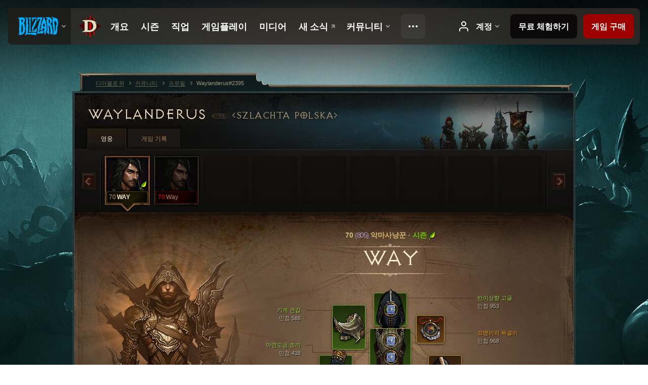

--- FILE ---
content_type: text/html;charset=UTF-8
request_url: https://eu.diablo3.blizzard.com/ko-kr/profile/Waylanderus-2395/hero/176957082
body_size: 14258
content:
<!DOCTYPE html>
<html xmlns="http://www.w3.org/1999/xhtml" xml:lang="ko-kr" lang="ko-kr">
<head xmlns:og="http://ogp.me/ns#" xmlns:fb="http://ogp.me/ns/fb#">
<script type="text/javascript">
//<![CDATA[
var BlzCookieConsent = {
host: "blizzard.com",
onetrustScriptUrl: "https://cdn.cookielaw.org/scripttemplates/otSDKStub.js",
onetrustDomainScript: "22011b0f-2c46-49a3-a7bf-5f98a4d4da65",
cookieInfoUrlPattern: "/cookies/?$"
}
//]]>
</script>
<script type="text/javascript" src="/static/js/libs/cookie-consent-filter-compat.js?v=58-137" defer></script>
<script>
//<![CDATA[
var dataLayer = dataLayer|| [];
dataLayer.push({
"authenticated": "0" });
(function(w,d,s,l,i){w[l]=w[l]||[];w[l].push({"gtm.start":new Date().getTime(),event:"gtm.js"});var f=d.getElementsByTagName(s)[0], j=d.createElement(s),dl=l!="dataLayer"?"&amp;l="+l:"";j.async=true;j.src=
"//www.googletagmanager.com/gtm.js?id="+i+dl;f.parentNode.insertBefore(j,f);})
(window,document,"script","dataLayer","GTM-TVHPB9J");
//]]>
</script>
<meta http-equiv="imagetoolbar" content="false" />
<meta http-equiv="X-UA-Compatible" content="IE=edge,chrome=1" />
<title>Waylanderus#2395 - 커뮤니티 - 디아블로 III</title>
<link rel="icon" href="/static/images/icons/favicon.ico?v=58-137" type="image/x-icon" />
<link rel="shortcut icon" href="/static/images/icons/favicon.ico?v=58-137" type="image/x-icon" />
<link rel="stylesheet" type="text/css" media="all" href="/static/local-common/css/common-game-site.min.css?v=58-137" />
<link rel="stylesheet" type="text/css" media="all" href="/static/css/legal/ratings.css?v=58-137" />
<link rel="stylesheet" type="text/css" media="all" href="/static/css/d3.css?v=137" />
<link rel="stylesheet" type="text/css" media="all" href="/static/css/tooltips.css?v=137" />
<link rel="stylesheet" type="text/css" media="all" href="/static/css/profile/shared.css?v=58-137" />
<link rel="stylesheet" type="text/css" media="all" href="/static/css/profile/hero.css?v=58-137" />
<link rel="stylesheet" type="text/css" media="all" href="/static/css/tool/gear-calculator/hero-slots.css?v=58-137" />
<!--[if IE 6]> <link rel="stylesheet" type="text/css" media="all" href="/static/css/tooltips-ie6.css?v=137" />
<![endif]-->
<script type="text/javascript" src="/static/local-common/js/third-party.js?v=58-137"></script>
<script type="text/javascript" src="/static/local-common/js/common-game-site.min.js?v=58-137"></script>
<meta name="twitter:card" content="summary" />
<meta name="twitter:title" content="Waylanderus#2395 - 커뮤니티 - 디아블로 III" />
<meta name="twitter:description" content="70 레벨 demon-hunter" />
<meta name="twitter:image:src" content="https://assets.diablo3.blizzard.com/d3/icons/portraits/100/demonhunter_male.png" />
<!--[if IE 6]> <script type="text/javascript">
//<![CDATA[
try { document.execCommand('BackgroundImageCache', false, true) } catch(e) {}
//]]>
</script>
<![endif]-->
<script type="text/javascript">
//<![CDATA[
var Core = Core || {},
Login = Login || {};
Core.staticUrl = '/static';
Core.sharedStaticUrl = '/static/local-common';
Core.baseUrl = '/ko-kr';
Core.projectUrl = '';
Core.cdnUrl = 'https://blzmedia-a.akamaihd.net';
Core.supportUrl = 'http://eu.battle.net/support/';
Core.secureSupportUrl = 'https://eu.battle.net/support/';
Core.project = 'd3';
Core.locale = 'ko-kr';
Core.language = 'ko';
Core.region = 'eu';
Core.shortDateFormat = 'yyyy.MM.dd';
Core.dateTimeFormat = 'yyyy.MM.dd HH시 mm분';
Core.loggedIn = false;
Core.userAgent = 'web';
Login.embeddedUrl = 'https://eu.battle.net/login/login.frag';
var Flash = Flash || {};
Flash.videoPlayer = 'https://blzmedia-a.akamaihd.net/global-video-player/themes/d3/video-player.swf';
Flash.videoBase = 'https://blzmedia-a.akamaihd.net/d3/media/videos';
Flash.ratingImage = 'https://blzmedia-a.akamaihd.net/global-video-player/ratings/d3/ko-kr.jpg';
Flash.expressInstall = 'https://blzmedia-a.akamaihd.net/global-video-player/expressInstall.swf';
Flash.videoBase = 'https://assets.diablo3.blizzard.com/d3/media/videos';
//]]>
</script>
<meta property="fb:app_id" content="155068716934" />
<meta property="og:site_name" content="Diablo III" />
<meta property="og:locale" content="ko_KR" />
<meta property="og:type" content="website" />
<meta property="og:url" content="https://eu.diablo3.blizzard.com/ko-kr/profile/Waylanderus-2395/hero/176957082" />
<meta property="og:image" content="https://assets.diablo3.blizzard.com/d3/icons/portraits/100/demonhunter_male.png" />
<meta property="og:image" content="https://blzmedia-a.akamaihd.net/battle.net/logos/og-d3.png" />
<meta property="og:image" content="https://blzmedia-a.akamaihd.net/battle.net/logos/og-blizzard.png" />
<meta property="og:title" content="WAY" />
<meta property="og:description" content="70 레벨 demon-hunter" />
<link rel="canonical" href="https://eu.diablo3.blizzard.com/ko-kr/profile/Waylanderus-2395/hero/176957082" />
<meta property="d3-cloud-provider" content="aws" />
<meta property="d3-app-name" content="d3-site-prod-eu" />
<meta property="d3-app-version" content="9.5.0" />
</head>
<body class="ko-kr cjk profile profile-hero" itemscope="itemscope" itemtype="http://schema.org/WebPage" data-legal-country="US">
<noscript><iframe src="https://www.googletagmanager.com/ns.html?id=GTM-TVHPB9J"
height="0" width="0" style="display:none;visibility:hidden"></iframe></noscript>
<blz-nav
locale="ko-kr"
content="d3"
link-prefix="https://diablo3.blizzard.com/"
hidden
>
<script async src="https://navbar.blizzard.com/static/v1/nav.js"></script>
</blz-nav>
<div class="bg-wrapper">
<div class="wrapper">
<div id="main-content"></div>
<div class="body" itemscope="itemscope" itemtype="http://schema.org/WebPageElement">
<div class="body-top">
<div class="body-bot">



	<div class="profile-wrapper">
		<div class="profile-head">
			<a href="/ko-kr/profile/Waylanderus-2395/">


	<h2 class="header-2" >					Waylanderus
					<span class="battleTag">#2395</span>
					<span class="clan">Szlachta Polska</span>
</h2>
			</a>
	<span class="clear"><!-- --></span>
		</div>



	<ul class="tab-menu ">
				<li class="menu-heroes ">
					<a href="/ko-kr/profile/Waylanderus-2395/hero/176957082"
					
					 class="tab-active">
					<span>영웅</span>
					</a>
				</li>
				<li class="menu-career ">
					<a href="/ko-kr/profile/Waylanderus-2395/career"
					
					>
					<span>게임 기록</span>
					</a>
				</li>
	</ul>

		<script type="text/javascript">
		//<![CDATA[
				$(function() {
					Profile.baseUrl = '/ko-kr/profile/Waylanderus-2395/';
					Profile.lastHero = 176957082;
					Profile.heroes = [
							{ id: 176957082, name: 'WAY', level: 70, 'class': 'demon-hunter', historyType: 'hero' },
							{ id: 154894451, name: 'Way', level: 70, 'class': 'demon-hunter', historyType: 'hero' }
					];


						Profile.suppressAjaxLoad = true;

						if (window.history.pushState) {
							var activeHero = Profile.getHero(176957082);
							window.history.replaceState(activeHero, activeHero.name, activeHero.id);
						}
						Profile.bindHistory();
				});
		//]]>
		</script>


		<div class="profile-body" id="profile-body">


	<div class="demon-hunter-male">
		<div class="profile-selector MediaCarousel MediaCarousel--heroes" id="heroes">
			<span class="MediaCarousel-page MediaCarousel-page--right MediaCarousel-page--end"><span></span></span>
			<span class="MediaCarousel-page MediaCarousel-page--left MediaCarousel-page--end"><span></span></span>
			<div class="MediaCarousel-scrollWrap">
				<ul class="hero-tabs MediaCarousel-scroll">


						<li class="MediaCarousel-thumb">
							<a class="hero-tab demon-hunter-male active" href="176957082" data-tooltip="#hero-tab-tooltip-0">
								<span class="hero-portrait">
										<span class="small-seasonal-leaf"></span>
								</span>
								<span class="level">70</span>
								<span class="name">WAY</span>
							</a>



	<div id="hero-tab-tooltip-0" style="display:none">
		<div class="hero-tab-tooltip profile-tooltip">
			


	<h2 class="subheader-2" >WAY</h2>

			<p >
				<strong>70</strong> male
				 - <span class="d3-color-seasonal">시즌 영웅</span>
			</p>
		</div>
	</div>
						</li>


						<li class="MediaCarousel-thumb">
							<a class="hero-tab demon-hunter-male hardcore" href="154894451" data-tooltip="#hero-tab-tooltip-1">
								<span class="hero-portrait">
								</span>
								<span class="level">70</span>
								<span class="name">Way</span>
							</a>



	<div id="hero-tab-tooltip-1" style="display:none">
		<div class="hero-tab-tooltip profile-tooltip">
			


	<h2 class="subheader-2" >Way</h2>

			<p class="d3-color-hardcore">
				<strong>70</strong> male
			</p>
				<p class="d3-color-hardcore">하드코어
				</p>
		</div>
	</div>
						</li>
							<li class="MediaCarousel-thumb">
								<span class="hero-tab empty-hero"></span>
							</li>
							<li class="MediaCarousel-thumb">
								<span class="hero-tab empty-hero"></span>
							</li>
							<li class="MediaCarousel-thumb">
								<span class="hero-tab empty-hero"></span>
							</li>
							<li class="MediaCarousel-thumb">
								<span class="hero-tab empty-hero"></span>
							</li>
							<li class="MediaCarousel-thumb">
								<span class="hero-tab empty-hero"></span>
							</li>
							<li class="MediaCarousel-thumb">
								<span class="hero-tab empty-hero"></span>
							</li>
							<li class="MediaCarousel-thumb">
								<span class="hero-tab empty-hero"></span>
							</li>
				</ul>
			</div>
		</div>

		<div class="profile-sheet">




	<h2 class="class" >				<a href="/ko-kr/class/demon-hunter/">

					<span><strong>70<span class="paragon-level">(805)</span></strong> 악마사냥꾼</span>

						<span> - </span>
						<strong class="d3-color-seasonal">시즌</strong>
						<span class="small-seasonal-leaf"></span>
				</a>
</h2>

			

	<h2 class="header-2 name" >WAY</h2>


			<div class="paperdoll" id="paperdoll">


	<ul class="gear-slots">
	<li class="slot-head">

				<a class="slot-link" href="/ko-kr/item/dystopian-goggles-P69_Unique_Helm_Set_06" data-d3tooltip="item-profile/107698189~176957082~dystopian-goggles~P69_Unique_Helm_Set_06">
				<span class="d3-icon d3-icon-item d3-icon-item-green">
					<span class="icon-item-gradient">
						<span class="icon-item-inner"></span>
					</span>
				</span>

					<span class="image">
					<img src="https://assets.diablo3.blizzard.com/d3/icons/items/large/p69_unique_helm_set_06_demonhunter_male.png" alt="" />
				</span>

		<span class="sockets-wrapper">
			<span class="sockets-align">
					<span class="socket">
						<img class="gem" src="https://assets.diablo3.blizzard.com/d3/icons/items/small/x1_diamond_10_demonhunter_male.png" />
					</span><br />
			</span>
		</span>
				</a>



	</li>
	<li class="slot-torso">

				<a class="slot-link" href="/ko-kr/item/galvanized-vest-P69_Unique_Chest_Set_06" data-d3tooltip="item-profile/107698189~176957082~galvanized-vest~P69_Unique_Chest_Set_06">
				<span class="d3-icon d3-icon-item d3-icon-item-green">
					<span class="icon-item-gradient">
						<span class="icon-item-inner"></span>
					</span>
				</span>

					<span class="image">
					<img src="https://assets.diablo3.blizzard.com/d3/icons/items/large/p69_unique_chest_set_06_demonhunter_male.png" alt="" />
				</span>

		<span class="sockets-wrapper">
			<span class="sockets-align">
					<span class="socket">
						<img class="gem" src="https://assets.diablo3.blizzard.com/d3/icons/items/small/x1_diamond_10_demonhunter_male.png" />
					</span><br />
					<span class="socket">
						<img class="gem" src="https://assets.diablo3.blizzard.com/d3/icons/items/small/x1_diamond_10_demonhunter_male.png" />
					</span><br />
					<span class="socket">
						<img class="gem" src="https://assets.diablo3.blizzard.com/d3/icons/items/small/x1_diamond_10_demonhunter_male.png" />
					</span><br />
			</span>
		</span>
				</a>



	</li>
	<li class="slot-feet">

				<a class="slot-link" href="/ko-kr/item/antique-vintage-boots-P69_Unique_Boots_Set_06" data-d3tooltip="item-profile/107698189~176957082~antique-vintage-boots~P69_Unique_Boots_Set_06">
				<span class="d3-icon d3-icon-item d3-icon-item-green">
					<span class="icon-item-gradient">
						<span class="icon-item-inner"></span>
					</span>
				</span>

					<span class="image">
					<img src="https://assets.diablo3.blizzard.com/d3/icons/items/large/p69_unique_boots_set_06_demonhunter_male.png" alt="" />
				</span>

				</a>



	</li>
	<li class="slot-hands">

				<a class="slot-link" href="/ko-kr/item/gas-powered-automail-forearm-P69_Unique_Gloves_Set_06" data-d3tooltip="item-profile/107698189~176957082~gas-powered-automail-forearm~P69_Unique_Gloves_Set_06">
				<span class="d3-icon d3-icon-item d3-icon-item-green">
					<span class="icon-item-gradient">
						<span class="icon-item-inner"></span>
					</span>
				</span>

					<span class="image">
					<img src="https://assets.diablo3.blizzard.com/d3/icons/items/large/p69_unique_gloves_set_06_demonhunter_male.png" alt="" />
				</span>

				</a>



	</li>
	<li class="slot-shoulders">

				<a class="slot-link" href="/ko-kr/item/mechanical-pauldrons-P69_Unique_Shoulder_Set_06" data-d3tooltip="item-profile/107698189~176957082~mechanical-pauldrons~P69_Unique_Shoulder_Set_06">
				<span class="d3-icon d3-icon-item d3-icon-item-green">
					<span class="icon-item-gradient">
						<span class="icon-item-inner"></span>
					</span>
				</span>

					<span class="image">
					<img src="https://assets.diablo3.blizzard.com/d3/icons/items/large/p69_unique_shoulder_set_06_demonhunter_male.png" alt="" />
				</span>

				</a>



	</li>
	<li class="slot-legs">

				<a class="slot-link" href="/ko-kr/item/cold-cathode-trousers-P69_Unique_Pants_Set_06" data-d3tooltip="item-profile/107698189~176957082~cold-cathode-trousers~P69_Unique_Pants_Set_06">
				<span class="d3-icon d3-icon-item d3-icon-item-green">
					<span class="icon-item-gradient">
						<span class="icon-item-inner"></span>
					</span>
				</span>

					<span class="image">
					<img src="https://assets.diablo3.blizzard.com/d3/icons/items/large/p69_unique_pants_set_06_demonhunter_male.png" alt="" />
				</span>

		<span class="sockets-wrapper">
			<span class="sockets-align">
					<span class="socket">
						<img class="gem" src="https://assets.diablo3.blizzard.com/d3/icons/items/small/x1_diamond_10_demonhunter_male.png" />
					</span><br />
					<span class="socket">
						<img class="gem" src="https://assets.diablo3.blizzard.com/d3/icons/items/small/x1_diamond_10_demonhunter_male.png" />
					</span><br />
			</span>
		</span>
				</a>



	</li>
	<li class="slot-bracers">

				<a class="slot-link" href="/ko-kr/item/wraps-of-clarity-P61_Unique_Bracer_103" data-d3tooltip="item-profile/107698189~176957082~wraps-of-clarity~P61_Unique_Bracer_103">
				<span class="d3-icon d3-icon-item d3-icon-item-orange">
					<span class="icon-item-gradient">
						<span class="icon-item-inner"></span>
					</span>
				</span>

					<span class="image">
					<img src="https://assets.diablo3.blizzard.com/d3/icons/items/large/p61_unique_bracer_103_demonhunter_male.png" alt="" />
				</span>

				</a>



	</li>
	<li class="slot-mainHand">

				<a class="slot-link" href="/ko-kr/item/vallas-bequest-P43_Unique_HandXBow_005" data-d3tooltip="item-profile/107698189~176957082~vallas-bequest~P43_Unique_HandXBow_005">
				<span class="d3-icon d3-icon-item d3-icon-item-orange">
					<span class="icon-item-gradient">
						<span class="icon-item-inner"></span>
					</span>
				</span>

					<span class="image">
					<img src="https://assets.diablo3.blizzard.com/d3/icons/items/large/p43_unique_handxbow_005_demonhunter_male.png" alt="" />
				</span>

		<span class="sockets-wrapper">
			<span class="sockets-align">
					<span class="socket">
						<img class="gem" src="https://assets.diablo3.blizzard.com/d3/icons/items/small/x1_emerald_09_demonhunter_male.png" />
					</span><br />
			</span>
		</span>
				</a>



	</li>
	<li class="slot-offHand">

				<a class="slot-link" href="/ko-kr/item/the-ninth-cirri-satchel-P69_Unique_Quiver_101" data-d3tooltip="item-profile/107698189~176957082~the-ninth-cirri-satchel~P69_Unique_Quiver_101">
				<span class="d3-icon d3-icon-item d3-icon-item-orange">
					<span class="icon-item-gradient">
						<span class="icon-item-inner"></span>
					</span>
				</span>

					<span class="image">
					<img src="https://assets.diablo3.blizzard.com/d3/icons/items/large/p69_unique_quiver_101_demonhunter_male.png" alt="" />
				</span>

				</a>



	</li>
	<li class="slot-waist">

				<a class="slot-link" href="/ko-kr/item/hunters-wrath-P69_Unique_Belt_005" data-d3tooltip="item-profile/107698189~176957082~hunters-wrath~P69_Unique_Belt_005">
				<span class="d3-icon d3-icon-item d3-icon-item-orange">
					<span class="icon-item-gradient">
						<span class="icon-item-inner"></span>
					</span>
				</span>

					<span class="image">
					<img src="https://assets.diablo3.blizzard.com/d3/icons/items/large/p69_unique_belt_005_demonhunter_male.png" alt="" />
				</span>

				</a>



	</li>
	<li class="slot-rightFinger">

				<a class="slot-link" href="/ko-kr/item/restraint-Unique_Ring_Set_002_x1" data-d3tooltip="item-profile/107698189~176957082~restraint~Unique_Ring_Set_002_x1">
				<span class="d3-icon d3-icon-item d3-icon-item-green">
					<span class="icon-item-gradient">
						<span class="icon-item-inner"></span>
					</span>
				</span>

					<span class="image">
					<img src="https://assets.diablo3.blizzard.com/d3/icons/items/large/unique_ring_set_002_x1_demonhunter_male.png" alt="" />
				</span>

		<span class="sockets-wrapper">
			<span class="sockets-align">
					<span class="socket">
						<img class="gem" src="https://assets.diablo3.blizzard.com/d3/icons/items/small/unique_gem_013_x1_demonhunter_male.png" />
					</span><br />
			</span>
		</span>
				</a>



	</li>
	<li class="slot-leftFinger">

				<a class="slot-link" href="/ko-kr/item/focus-Unique_Ring_Set_001_x1" data-d3tooltip="item-profile/107698189~176957082~focus~Unique_Ring_Set_001_x1">
				<span class="d3-icon d3-icon-item d3-icon-item-green">
					<span class="icon-item-gradient">
						<span class="icon-item-inner"></span>
					</span>
				</span>

					<span class="image">
					<img src="https://assets.diablo3.blizzard.com/d3/icons/items/large/unique_ring_set_001_x1_demonhunter_male.png" alt="" />
				</span>

		<span class="sockets-wrapper">
			<span class="sockets-align">
					<span class="socket">
						<img class="gem" src="https://assets.diablo3.blizzard.com/d3/icons/items/small/unique_gem_002_x1_demonhunter_male.png" />
					</span><br />
			</span>
		</span>
				</a>



	</li>
	<li class="slot-neck">

				<a class="slot-link" href="/ko-kr/item/squirts-necklace-P66_Unique_Amulet_010" data-d3tooltip="item-profile/107698189~176957082~squirts-necklace~P66_Unique_Amulet_010">
				<span class="d3-icon d3-icon-item d3-icon-item-orange">
					<span class="icon-item-gradient">
						<span class="icon-item-inner"></span>
					</span>
				</span>

					<span class="image">
					<img src="https://assets.diablo3.blizzard.com/d3/icons/items/large/p66_unique_amulet_010_demonhunter_male.png" alt="" />
				</span>

		<span class="sockets-wrapper">
			<span class="sockets-align">
					<span class="socket">
						<img class="gem" src="https://assets.diablo3.blizzard.com/d3/icons/items/small/unique_gem_015_x1_demonhunter_male.png" />
					</span><br />
			</span>
		</span>
				</a>



	</li>

	</ul>

	<ul class="gear-labels" id="gear-labels">


		<li class="gear-label slot-head">
				<a href="/ko-kr/item/dystopian-goggles-P69_Unique_Helm_Set_06"
				   data-d3tooltip="item-profile/107698189~176957082~dystopian-goggles~P69_Unique_Helm_Set_06"
				   class="label-link d3-color-green">
						<span class="item-name">반이상향 고글</span>
						<span class="bonus-value bonus-352 long-bonus"
							 style="display:none">
						적중당 생명력 11,776
						</span>
						<span class="bonus-value bonus-77 long-bonus"
							 style="display:none">
						적을 처치하고 얻는 경험치 244
						</span>
						<span class="bonus-value bonus-1209 long-bonus"
							>
						민첩 953
						</span>
						<span class="bonus-value bonus-392 long-bonus"
							 style="display:none">
						홈 (0)
						</span>
						<span class="bonus-value bonus-50 long-bonus"
							 style="display:none">
						적에게서 얻는 금화 35%
						</span>
						<span class="bonus-value bonus-96 long-bonus"
							 style="display:none">
						모든 원소 저항 +125
						</span>
						<span class="bonus-value bonus-210 long-bonus"
							 style="display:none">
						모든 기술의 재사용 대기시간 12.5% 감소
						</span>
				</a>


		</li>


		<li class="gear-label slot-torso">
				<a href="/ko-kr/item/galvanized-vest-P69_Unique_Chest_Set_06"
				   data-d3tooltip="item-profile/107698189~176957082~galvanized-vest~P69_Unique_Chest_Set_06"
				   class="label-link d3-color-green">
						<span class="item-name">아연도금 조끼</span>
						<span class="bonus-value bonus-1209 long-bonus"
							>
						민첩 438
						</span>
						<span class="bonus-value bonus-392 long-bonus"
							 style="display:none">
						홈 (0)
						</span>
						<span class="bonus-value bonus-96 long-bonus"
							 style="display:none">
						모든 원소 저항 +326
						</span>
						<span class="bonus-value bonus-1128 long-bonus"
							 style="display:none">
						원거리 공격으로 받는 피해 7% 감소
						</span>
						<span class="bonus-value bonus-1076 long-bonus"
							 style="display:none">
						생명의 구슬 및 금화 획득 반경 1미터 증가
						</span>
				</a>


		</li>


		<li class="gear-label slot-feet">
				<a href="/ko-kr/item/antique-vintage-boots-P69_Unique_Boots_Set_06"
				   data-d3tooltip="item-profile/107698189~176957082~antique-vintage-boots~P69_Unique_Boots_Set_06"
				   class="label-link d3-color-green">
						<span class="item-name">골동품 포도 수확 장화</span>
						<span class="bonus-value bonus-77 long-bonus"
							 style="display:none">
						적을 처치하고 얻는 경험치 248
						</span>
						<span class="bonus-value bonus-1209 long-bonus"
							>
						민첩 630
						</span>
						<span class="bonus-value bonus-171 long-bonus"
							 style="display:none">
						이동 속도 11%
						</span>
						<span class="bonus-value bonus-1211 long-bonus"
							 style="display:none">
						활력 567
						</span>
				</a>


		</li>


		<li class="gear-label slot-hands">
				<a href="/ko-kr/item/gas-powered-automail-forearm-P69_Unique_Gloves_Set_06"
				   data-d3tooltip="item-profile/107698189~176957082~gas-powered-automail-forearm~P69_Unique_Gloves_Set_06"
				   class="label-link d3-color-green">
						<span class="item-name">가스 동력 인공 팔보호구</span>
						<span class="bonus-value bonus-1209 long-bonus"
							>
						민첩 694
						</span>
						<span class="bonus-value bonus-34 long-bonus"
							 style="display:none">
						방어도 397
						</span>
						<span class="bonus-value bonus-93 long-bonus"
							 style="display:none">
						물리 저항 +156
						</span>
						<span class="bonus-value bonus-1211 long-bonus"
							 style="display:none">
						활력 670
						</span>
						<span class="bonus-value bonus-1076 long-bonus"
							 style="display:none">
						생명의 구슬 및 금화 획득 반경 2미터 증가
						</span>
						<span class="bonus-value bonus-253 long-bonus"
							 style="display:none">
						극대화 확률 9% 증가
						</span>
				</a>


		</li>


		<li class="gear-label slot-shoulders">
				<a href="/ko-kr/item/mechanical-pauldrons-P69_Unique_Shoulder_Set_06"
				   data-d3tooltip="item-profile/107698189~176957082~mechanical-pauldrons~P69_Unique_Shoulder_Set_06"
				   class="label-link d3-color-green">
						<span class="item-name">기계 견갑</span>
						<span class="bonus-value bonus-740 long-bonus"
							 style="display:none">
						모든 자원 소모량 8% 감소
						</span>
						<span class="bonus-value bonus-1209 long-bonus"
							>
						민첩 586
						</span>
						<span class="bonus-value bonus-96 long-bonus"
							 style="display:none">
						모든 원소 저항 +126
						</span>
						<span class="bonus-value bonus-86 long-bonus"
							 style="display:none">
						생명의 구슬과 물약으로 회복되는 생명력 32,828
						</span>
						<span class="bonus-value bonus-1076 long-bonus"
							 style="display:none">
						생명의 구슬 및 금화 획득 반경 2미터 증가
						</span>
						<span class="bonus-value bonus-1355 long-bonus"
							 style="display:none">
						적중 시 일정 확률로 0.18%의 광역 피해
						</span>
				</a>


		</li>


		<li class="gear-label slot-legs">
				<a href="/ko-kr/item/cold-cathode-trousers-P69_Unique_Pants_Set_06"
				   data-d3tooltip="item-profile/107698189~176957082~cold-cathode-trousers~P69_Unique_Pants_Set_06"
				   class="label-link d3-color-green">
						<span class="item-name">냉음극 바지</span>
						<span class="bonus-value bonus-339 long-bonus"
							 style="display:none">
						가시 피해 2,539
						</span>
						<span class="bonus-value bonus-1209 long-bonus"
							>
						민첩 442
						</span>
						<span class="bonus-value bonus-392 long-bonus"
							 style="display:none">
						홈 (0)
						</span>
						<span class="bonus-value bonus-126 long-bonus"
							 style="display:none">
						초당 생명력 5,295 회복
						</span>
						<span class="bonus-value bonus-96 long-bonus"
							 style="display:none">
						모든 원소 저항 +156
						</span>
						<span class="bonus-value bonus-1211 long-bonus"
							 style="display:none">
						활력 425
						</span>
				</a>


		</li>


		<li class="gear-label slot-bracers">
				<a href="/ko-kr/item/wraps-of-clarity-P61_Unique_Bracer_103"
				   data-d3tooltip="item-profile/107698189~176957082~wraps-of-clarity~P61_Unique_Bracer_103"
				   class="label-link d3-color-orange">
						<span class="item-name">명료의 손목싸개</span>
						<span class="bonus-value bonus-1209 long-bonus"
							>
						민첩 650
						</span>
						<span class="bonus-value bonus-244 long-bonus"
							 style="display:none">
						물리 기술로 주는 피해 20% 증가
						</span>
						<span class="bonus-value bonus-1211 long-bonus"
							 style="display:none">
						활력 650
						</span>
						<span class="bonus-value bonus-253 long-bonus"
							 style="display:none">
						극대화 확률 6% 증가
						</span>
				</a>


		</li>


		<li class="gear-label slot-mainHand">
				<a href="/ko-kr/item/vallas-bequest-P43_Unique_HandXBow_005"
				   data-d3tooltip="item-profile/107698189~176957082~vallas-bequest~P43_Unique_HandXBow_005"
				   class="label-link d3-color-orange">
						<span class="item-name">발라의 유증</span>
						<span class="weapon-dps">
						3,023.2 공격력
					</span>
						<span class="bonus-value bonus-1209 long-bonus"
							>
						민첩 903
						</span>
						<span class="bonus-value bonus-392 long-bonus"
							 style="display:none">
						홈 (0)
						</span>
						<span class="bonus-value bonus-230 long-bonus"
							 style="display:none">
						무기 공격력 +321~1,630
						</span>
						<span class="bonus-value bonus-1211 long-bonus"
							 style="display:none">
						활력 999
						</span>
						<span class="bonus-value bonus-258 long-bonus"
							 style="display:none">
						극대화 피해 120% 증가
						</span>
				</a>


		</li>


		<li class="gear-label slot-offHand">
				<a href="/ko-kr/item/the-ninth-cirri-satchel-P69_Unique_Quiver_101"
				   data-d3tooltip="item-profile/107698189~176957082~the-ninth-cirri-satchel~P69_Unique_Quiver_101"
				   class="label-link d3-color-orange">
						<span class="item-name">시리의 아홉 번째 가방</span>
						<span class="bonus-value bonus-203 long-bonus"
							 style="display:none">
						공격 속도 0.17% 증가
						</span>
						<span class="bonus-value bonus-1209 long-bonus"
							>
						민첩 913
						</span>
						<span class="bonus-value bonus-210 long-bonus"
							 style="display:none">
						모든 기술의 재사용 대기시간 8% 감소
						</span>
						<span class="bonus-value bonus-253 long-bonus"
							 style="display:none">
						극대화 확률 9.5% 증가
						</span>
						<span class="bonus-value bonus-1355 long-bonus"
							 style="display:none">
						적중 시 일정 확률로 0.12%의 광역 피해
						</span>
				</a>


		</li>


		<li class="gear-label slot-waist">
				<a href="/ko-kr/item/hunters-wrath-P69_Unique_Belt_005"
				   data-d3tooltip="item-profile/107698189~176957082~hunters-wrath~P69_Unique_Belt_005"
				   class="label-link d3-color-orange">
						<span class="item-name">사냥꾼의 분노</span>
						<span class="bonus-value bonus-77 long-bonus"
							 style="display:none">
						적을 처치하고 얻는 경험치 162
						</span>
						<span class="bonus-value bonus-1209 long-bonus"
							>
						민첩 489
						</span>
						<span class="bonus-value bonus-34 long-bonus"
							 style="display:none">
						방어도 397
						</span>
						<span class="bonus-value bonus-1211 long-bonus"
							 style="display:none">
						활력 497
						</span>
				</a>


		</li>


		<li class="gear-label slot-rightFinger">
				<a href="/ko-kr/item/restraint-Unique_Ring_Set_002_x1"
				   data-d3tooltip="item-profile/107698189~176957082~restraint~Unique_Ring_Set_002_x1"
				   class="label-link d3-color-green">
						<span class="item-name">자제</span>
						<span class="bonus-value bonus-1209 long-bonus"
							>
						민첩 421
						</span>
						<span class="bonus-value bonus-392 long-bonus"
							 style="display:none">
						홈 (0)
						</span>
						<span class="bonus-value bonus-126 long-bonus"
							 style="display:none">
						초당 생명력 7,077 회복
						</span>
						<span class="bonus-value bonus-50 long-bonus"
							 style="display:none">
						적에게서 얻는 금화 35%
						</span>
						<span class="bonus-value bonus-1211 long-bonus"
							 style="display:none">
						활력 489
						</span>
				</a>


		</li>


		<li class="gear-label slot-leftFinger">
				<a href="/ko-kr/item/focus-Unique_Ring_Set_001_x1"
				   data-d3tooltip="item-profile/107698189~176957082~focus~Unique_Ring_Set_001_x1"
				   class="label-link d3-color-green">
						<span class="item-name">집중</span>
						<span class="bonus-value bonus-203 long-bonus"
							 style="display:none">
						공격 속도 0.07% 증가
						</span>
						<span class="bonus-value bonus-1209 long-bonus"
							>
						민첩 472
						</span>
						<span class="bonus-value bonus-392 long-bonus"
							 style="display:none">
						홈 (0)
						</span>
						<span class="bonus-value bonus-707 long-bonus"
							 style="display:none">
						제어 방해 효과의 지속시간 38% 감소
						</span>
						<span class="bonus-value bonus-135 long-bonus"
							 style="display:none">
						생명력 14%
						</span>
				</a>


		</li>


		<li class="gear-label slot-neck">
				<a href="/ko-kr/item/squirts-necklace-P66_Unique_Amulet_010"
				   data-d3tooltip="item-profile/107698189~176957082~squirts-necklace~P66_Unique_Amulet_010"
				   class="label-link d3-color-orange">
						<span class="item-name">꼬맹이의 목걸이</span>
						<span class="bonus-value bonus-339 long-bonus"
							 style="display:none">
						가시 피해 8,927
						</span>
						<span class="bonus-value bonus-1209 long-bonus"
							>
						민첩 968
						</span>
						<span class="bonus-value bonus-392 long-bonus"
							 style="display:none">
						홈 (0)
						</span>
						<span class="bonus-value bonus-50 long-bonus"
							 style="display:none">
						적에게서 얻는 금화 75%
						</span>
						<span class="bonus-value bonus-258 long-bonus"
							 style="display:none">
						극대화 피해 94% 증가
						</span>
						<span class="bonus-value bonus-253 long-bonus"
							 style="display:none">
						극대화 확률 8.5% 증가
						</span>
				</a>


		</li>
	</ul>

	<ul class="gear-lines">
				<li class="slot-head"></li>
				<li class="slot-torso"></li>
				<li class="slot-feet"></li>
				<li class="slot-hands"></li>
				<li class="slot-shoulders"></li>
				<li class="slot-legs"></li>
				<li class="slot-bracers"></li>
				<li class="slot-mainHand"></li>
				<li class="slot-offHand"></li>
				<li class="slot-waist"></li>
				<li class="slot-rightFinger"></li>
				<li class="slot-leftFinger"></li>
				<li class="slot-neck"></li>
	</ul>
			</div>


		<div class="gear-bonuses" id="bonuses">
			

	<h3 class="header-3" ><span class="help-icon tip" data-tooltip="#gear-bonuses-tooltip"></span>장비 보너스</h3>


			<div id="gear-bonuses-tooltip" style="display: none;">
				<div class="profile-tooltip">
					


	<h2 class="subheader-2" >장비 보너스</h2>

					<p>전체 장비 보너스를 확인할 수 있습니다. 능력치를 선택하면 해당 능력치를 제공하는 아이템을 확인할 수 있습니다.</p>
				</div>
			</div>

			<ul>
					<li>
						<a href="javascript:;" class="bonus-stat" data-bonus-index="1209">
							<span class="bonus-radio active"></span>민첩 8,559
						</a>
					</li>
					<li>
						<a href="javascript:;" class="bonus-stat" data-bonus-index="1211">
							<span class="bonus-radio"></span>활력 4,297
						</a>
					</li>
					<li>
						<a href="javascript:;" class="bonus-stat" data-bonus-index="392">
							<span class="bonus-radio"></span>홈 (0)
						</a>
					</li>
					<li>
						<a href="javascript:;" class="bonus-stat" data-bonus-index="96">
							<span class="bonus-radio"></span>모든 원소 저항 +733
						</a>
					</li>
					<li>
						<a href="javascript:;" class="bonus-stat" data-bonus-index="253">
							<span class="bonus-radio"></span>극대화 확률 33% 증가
						</a>
					</li>
			</ul>
		</div>

	<span class="clear"><!-- --></span>
		</div>

		<div class="profile-lower">

			<div class="profile-overview" id="overview">


	<div class="page-section skills">
			<div class="section-header ">
				

	<h3 class="header-3" >기술</h3>


			</div>

		<div class="section-body">
		<a href="/ko-kr/calculator/" class="profile-link">
			기술 계산기 보기
			<span class="icon-frame icon-frame-text">
				<span class="icon-16 icon-16-rarrow"></span>
			</span>
		</a>

		<div class="skills-wrapper">

			<ul class="active-skills clear-after">

						<li>
							<div id="active-skill-tooltip-0" style="display:none;">
	<div class="d3-tooltip d3-tooltip-skill">



	<div class="tooltip-head">
		<h3 class="">전투 준비</h3>
	</div>

	<div class="tooltip-body ">




		<span class="d3-icon d3-icon-skill d3-icon-skill-64 " style="background-image: url('https://assets.diablo3.blizzard.com/d3/icons/skills/64/demonhunter_preparation.png'); width: 64px; height: 64px;">
			<span class="frame"></span>
		</span>

			<div class="description">
					<p><span class="d3-color-gold">재사용 대기시간:</span> <span class="d3-color-green">45초</span></p>

<p>즉시 절제를 <span class="d3-color-green">30</span> 회복합니다.</p>
				
					<p class="special">사냥</p>
				<p class="subtle"><em>13</em> 레벨에 사용할 수 있습니다.</p>
			</div>

	</div>


	<div class="tooltip-extension rune-extension">
	<span class="d3-icon d3-icon-rune d3-icon-rune-large">
		<span class="rune-c"></span>
	</span>
				

	<h3 class="header-3" >정신 집중</h3>

					<p>절제가 즉시 모두 회복되지 않고 <span class="d3-color-green">15초</span>에 걸쳐 <span class="d3-color-green">45</span> 회복됩니다.</p>
				<p class="subtle"><em>44</em> 레벨에 사용할 수 있습니다.</p>
	</div>

	</div>
							</div>

							<a id="active-skill-tooltip-0-link" href="/ko-kr/class/demon-hunter/active/preparation" data-tooltip="#active-skill-tooltip-0">



		<span class="d3-icon d3-icon-skill d3-icon-skill-42 " style="background-image: url('https://assets.diablo3.blizzard.com/d3/icons/skills/42/demonhunter_preparation.png'); width: 42px; height: 42px;">
			<span class="frame"></span>
		</span>
								<span class="skill-name">
									전투 준비
									<span class="rune-name">
										정신 집중
									</span>
								</span>
							</a>
							<span class="slot slot-primary"></span>

		<script type="text/javascript">
		//<![CDATA[
								$(function() {
									$("#active-skill-tooltip-0-link").data("tooltip-options", {className: "ui-tooltip-d3"});
								});
		//]]>
		</script>
						</li>

						<li>
							<div id="active-skill-tooltip-1" style="display:none;">
	<div class="d3-tooltip d3-tooltip-skill">



	<div class="tooltip-head">
		<h3 class="">복수</h3>
	</div>

	<div class="tooltip-body ">




		<span class="d3-icon d3-icon-skill d3-icon-skill-64 " style="background-image: url('https://assets.diablo3.blizzard.com/d3/icons/skills/64/x1_demonhunter_vengeance.png'); width: 64px; height: 64px;">
			<span class="frame"></span>
		</span>

			<div class="description">
					<p><span class="d3-color-gold">재사용 대기시간:</span> <span class="d3-color-green">90초</span></p>

<p><span class="d3-color-green">20초</span> 동안 불타는 복수의 화신이 됩니다.</p>

<p><span class="tooltip-icon-bullet"></span> <span class="d3-color-gold">이중 사격:</span> 공격할 때마다 무기 공격력의 <span class="d3-color-green">60%</span>만큼 피해를 주는 <span class="d3-color-green">4발</span>의 관통 화살을 발사합니다.<br></br><span class="tooltip-icon-bullet"></span> <span class="d3-color-gold">유도탄:</span> 공격할 때마다 무기 공격력의 <span class="d3-color-green">80%</span>만큼 피해를 주는 <span class="d3-color-green">2발</span>의 유도탄을 발사합니다.<br></br><span class="tooltip-icon-bullet"></span> <span class="d3-color-gold">복수:</span> 공격력이 <span class="d3-color-green">40%</span> 증가합니다.</p>
				
					<p class="special">장치</p>
				<p class="subtle"><em>61</em> 레벨에 사용할 수 있습니다.</p>
			</div>

	</div>


	<div class="tooltip-extension rune-extension">
	<span class="d3-icon d3-icon-rune d3-icon-rune-large">
		<span class="rune-e"></span>
	</span>
				

	<h3 class="header-3" >분기충천</h3>

					<p>증오를 매초 <span class="d3-color-green">10</span> 생성합니다.</p>
				<p class="subtle"><em>67</em> 레벨에 사용할 수 있습니다.</p>
	</div>

	</div>
							</div>

							<a id="active-skill-tooltip-1-link" href="/ko-kr/class/demon-hunter/active/vengeance" data-tooltip="#active-skill-tooltip-1">



		<span class="d3-icon d3-icon-skill d3-icon-skill-42 " style="background-image: url('https://assets.diablo3.blizzard.com/d3/icons/skills/42/x1_demonhunter_vengeance.png'); width: 42px; height: 42px;">
			<span class="frame"></span>
		</span>
								<span class="skill-name">
									복수
									<span class="rune-name">
										분기충천
									</span>
								</span>
							</a>
							<span class="slot slot-secondary"></span>

		<script type="text/javascript">
		//<![CDATA[
								$(function() {
									$("#active-skill-tooltip-1-link").data("tooltip-options", {className: "ui-tooltip-d3"});
								});
		//]]>
		</script>
						</li>

						<li>
							<div id="active-skill-tooltip-2" style="display:none;">
	<div class="d3-tooltip d3-tooltip-skill">



	<div class="tooltip-head">
		<h3 class="">굶주린 화살</h3>
	</div>

	<div class="tooltip-body ">




		<span class="d3-icon d3-icon-skill d3-icon-skill-64 " style="background-image: url('https://assets.diablo3.blizzard.com/d3/icons/skills/64/demonhunter_hungeringarrow.png'); width: 64px; height: 64px;">
			<span class="frame"></span>
		</span>

			<div class="description">
					<p><span class="d3-color-gold">생성:</span> 증오 <span class="d3-color-green">4</span></p>

<p>마력이 깃든 화살을 발사합니다. 화살은 대상을 추적하여 무기 공격력의 <span class="d3-color-green">155%</span>만큼 피해를 주고, <span class="d3-color-green">35%</span> 확률로 여러 적을 관통합니다.</p>

<p>활 필요</p>
				
					<p class="special">주 기술</p>
				<p class="subtle"><em>1</em> 레벨에 사용할 수 있습니다.</p>
			</div>

	</div>


	<div class="tooltip-extension rune-extension">
	<span class="d3-icon d3-icon-rune d3-icon-rune-large">
		<span class="rune-d"></span>
	</span>
				

	<h3 class="header-3" >관통 화살</h3>

					<p>화살이 적을 관통할 확률이 <span class="d3-color-green">50%</span>로 증가합니다.</p>
				<p class="subtle"><em>6</em> 레벨에 사용할 수 있습니다.</p>
	</div>

	</div>
							</div>

							<a id="active-skill-tooltip-2-link" href="/ko-kr/class/demon-hunter/active/hungering-arrow" data-tooltip="#active-skill-tooltip-2">



		<span class="d3-icon d3-icon-skill d3-icon-skill-42 " style="background-image: url('https://assets.diablo3.blizzard.com/d3/icons/skills/42/demonhunter_hungeringarrow.png'); width: 42px; height: 42px;">
			<span class="frame"></span>
		</span>
								<span class="skill-name">
									굶주린 화살
									<span class="rune-name">
										관통 화살
									</span>
								</span>
							</a>
							<span class="slot slot-1"></span>

		<script type="text/javascript">
		//<![CDATA[
								$(function() {
									$("#active-skill-tooltip-2-link").data("tooltip-options", {className: "ui-tooltip-d3"});
								});
		//]]>
		</script>
						</li>

						<li>
							<div id="active-skill-tooltip-3" style="display:none;">
	<div class="d3-tooltip d3-tooltip-skill">



	<div class="tooltip-head">
		<h3 class="">난사</h3>
	</div>

	<div class="tooltip-body ">




		<span class="d3-icon d3-icon-skill d3-icon-skill-64 " style="background-image: url('https://assets.diablo3.blizzard.com/d3/icons/skills/64/demonhunter_strafe.png'); width: 64px; height: 64px;">
			<span class="frame"></span>
		</span>

			<div class="description">
					<p><span class="d3-color-gold">소모:</span> 증오 <span class="d3-color-green">12</span></p>

<p>평소 이동 속도의 <span class="d3-color-green">75%</span>로 움직이며 근처의 무작위 적들에게 화살을 발사해서 무기 공격력의 <span class="d3-color-green">675%</span>만큼 피해를 줍니다.</p>

<p>무기 필요</p>
				
					<p class="special">궁술</p>
				<p class="subtle"><em>19</em> 레벨에 사용할 수 있습니다.</p>
			</div>

	</div>


	<div class="tooltip-extension rune-extension">
	<span class="d3-icon d3-icon-rune d3-icon-rune-large">
		<span class="rune-c"></span>
	</span>
				

	<h3 class="header-3" >포탄 폭풍</h3>

					<p>난사와 함께 무기 공격력의 <span class="d3-color-green">130%</span>만큼 화염 피해를 주는 유도탄을 발사합니다.</p>
				<p class="subtle"><em>50</em> 레벨에 사용할 수 있습니다.</p>
	</div>

	</div>
							</div>

							<a id="active-skill-tooltip-3-link" href="/ko-kr/class/demon-hunter/active/strafe" data-tooltip="#active-skill-tooltip-3">



		<span class="d3-icon d3-icon-skill d3-icon-skill-42 " style="background-image: url('https://assets.diablo3.blizzard.com/d3/icons/skills/42/demonhunter_strafe.png'); width: 42px; height: 42px;">
			<span class="frame"></span>
		</span>
								<span class="skill-name">
									난사
									<span class="rune-name">
										포탄 폭풍
									</span>
								</span>
							</a>
							<span class="slot slot-2"></span>

		<script type="text/javascript">
		//<![CDATA[
								$(function() {
									$("#active-skill-tooltip-3-link").data("tooltip-options", {className: "ui-tooltip-d3"});
								});
		//]]>
		</script>
						</li>

						<li>
							<div id="active-skill-tooltip-4" style="display:none;">
	<div class="d3-tooltip d3-tooltip-skill">



	<div class="tooltip-head">
		<h3 class="">칼날 부채</h3>
	</div>

	<div class="tooltip-body ">




		<span class="d3-icon d3-icon-skill d3-icon-skill-64 " style="background-image: url('https://assets.diablo3.blizzard.com/d3/icons/skills/64/demonhunter_fanofknives.png'); width: 64px; height: 64px;">
			<span class="frame"></span>
		</span>

			<div class="description">
					<p><span class="d3-color-gold">재사용 대기시간:</span> <span class="d3-color-green">10초</span></p>

<p>칼을 사방에 흩뿌려 <span class="d3-color-green">20미터</span> 내의 모든 적에게 무기 공격력의 <span class="d3-color-green">620%</span>만큼 피해를 주고, <span class="d3-color-green">1초</span> 동안 이동 속도를 <span class="d3-color-green">60%</span> 감소시킵니다.</p>
				
					<p class="special">장치</p>
				<p class="subtle"><em>14</em> 레벨에 사용할 수 있습니다.</p>
			</div>

	</div>


	<div class="tooltip-extension rune-extension">
	<span class="d3-icon d3-icon-rune d3-icon-rune-large">
		<span class="rune-e"></span>
	</span>
				

	<h3 class="header-3" >칼날 갑옷</h3>

					<p><span class="d3-color-green">6초</span> 동안 방어도가 <span class="d3-color-green">40%</span> 증가합니다.</p>

<p>칼날 부채로 주는 피해가 냉기 피해로 바뀝니다.</p>
				<p class="subtle"><em>32</em> 레벨에 사용할 수 있습니다.</p>
	</div>

	</div>
							</div>

							<a id="active-skill-tooltip-4-link" href="/ko-kr/class/demon-hunter/active/fan-of-knives" data-tooltip="#active-skill-tooltip-4">



		<span class="d3-icon d3-icon-skill d3-icon-skill-42 " style="background-image: url('https://assets.diablo3.blizzard.com/d3/icons/skills/42/demonhunter_fanofknives.png'); width: 42px; height: 42px;">
			<span class="frame"></span>
		</span>
								<span class="skill-name">
									칼날 부채
									<span class="rune-name">
										칼날 갑옷
									</span>
								</span>
							</a>
							<span class="slot slot-3"></span>

		<script type="text/javascript">
		//<![CDATA[
								$(function() {
									$("#active-skill-tooltip-4-link").data("tooltip-options", {className: "ui-tooltip-d3"});
								});
		//]]>
		</script>
						</li>

						<li>
							<div id="active-skill-tooltip-5" style="display:none;">
	<div class="d3-tooltip d3-tooltip-skill">



	<div class="tooltip-head">
		<h3 class="">연막</h3>
	</div>

	<div class="tooltip-body ">




		<span class="d3-icon d3-icon-skill d3-icon-skill-64 " style="background-image: url('https://assets.diablo3.blizzard.com/d3/icons/skills/64/demonhunter_smokescreen.png'); width: 64px; height: 64px;">
			<span class="frame"></span>
		</span>

			<div class="description">
					<p><span class="d3-color-gold">소모:</span> 절제 <span class="d3-color-green">14</span></p>
<p><span class="d3-color-gold">재사용 대기시간:</span> <span class="d3-color-green">1.5초</span></p>

<p>연막과 함께 사라져 <span class="d3-color-green">1초</span> 동안 모습을 감춥니다.</p>

<p><span class="d3-color-yellow">이 능력은 효과가 다할 때까지 재사용 대기시간이 시작되지 않습니다.</span></p>
				
					<p class="special">방어</p>
				<p class="subtle"><em>8</em> 레벨에 사용할 수 있습니다.</p>
			</div>

	</div>


	<div class="tooltip-extension rune-extension">
	<span class="d3-icon d3-icon-rune d3-icon-rune-large">
		<span class="rune-d"></span>
	</span>
				

	<h3 class="header-3" >특별 조제법</h3>

					<p>절제 소모량이 <span class="d3-color-green">8</span>로 감소합니다.</p>
				<p class="subtle"><em>44</em> 레벨에 사용할 수 있습니다.</p>
	</div>

	</div>
							</div>

							<a id="active-skill-tooltip-5-link" href="/ko-kr/class/demon-hunter/active/smoke-screen" data-tooltip="#active-skill-tooltip-5">



		<span class="d3-icon d3-icon-skill d3-icon-skill-42 " style="background-image: url('https://assets.diablo3.blizzard.com/d3/icons/skills/42/demonhunter_smokescreen.png'); width: 42px; height: 42px;">
			<span class="frame"></span>
		</span>
								<span class="skill-name">
									연막
									<span class="rune-name">
										특별 조제법
									</span>
								</span>
							</a>
							<span class="slot slot-4"></span>

		<script type="text/javascript">
		//<![CDATA[
								$(function() {
									$("#active-skill-tooltip-5-link").data("tooltip-options", {className: "ui-tooltip-d3"});
								});
		//]]>
		</script>
						</li>
			</ul>
	<span class="clear"><!-- --></span>

			<ul class="passive-skills clear-after">
					<li>
							<a href="/ko-kr/class/demon-hunter/passive/steady-aim">
								<span class="passive-icon">
									<img src="https://assets.diablo3.blizzard.com/d3/icons/skills/42/demonhunter_passive_steadyaim.png" style="width:32px; height:32px" />
								</span>
								<span class="skill-name">침착한 조준</span>
							</a>
					</li>
					<li>
							<a href="/ko-kr/class/demon-hunter/passive/cull-the-weak">
								<span class="passive-icon">
									<img src="https://assets.diablo3.blizzard.com/d3/icons/skills/42/demonhunter_passive_culltheweak.png" style="width:32px; height:32px" />
								</span>
								<span class="skill-name">약자 도태</span>
							</a>
					</li>
					<li>
							<a href="/ko-kr/class/demon-hunter/passive/ambush">
								<span class="passive-icon">
									<img src="https://assets.diablo3.blizzard.com/d3/icons/skills/42/x1_demonhunter_passive_ambush.png" style="width:32px; height:32px" />
								</span>
								<span class="skill-name">매복</span>
							</a>
					</li>
					<li>
							<a href="/ko-kr/class/demon-hunter/passive/archery">
								<span class="passive-icon">
									<img src="https://assets.diablo3.blizzard.com/d3/icons/skills/42/demonhunter_passive_archery.png" style="width:32px; height:32px" />
								</span>
								<span class="skill-name">궁술</span>
							</a>
					</li>
			</ul>
	<span class="clear"><!-- --></span>
		</div>
		</div>
	</div>


	<div class="page-section attributes">
			<div class="section-header ">
				

	<h3 class="header-3" >능력치</h3>


			</div>

		<div class="section-body">

		<ul class="attributes-core">
			<li>
				<span class="label">힘</span>
				<span class="value">77</span>
			</li>
			<li>
				<span class="label">민첩</span>
				<span class="value">8776</span>
			</li>
			<li>
				<span class="label">지능</span>
				<span class="value">77</span>
			</li>
			<li>
				<span class="label">활력</span>
				<span class="value">4444</span>
			</li>
			<li class="clear"></li>
		</ul>

		<ul class="attributes-core secondary">
            <li>
                <span class="label">공격력</span>
                <span class="value">895057</span>
            </li>

			<li>
				<span class="label">강인함</span>
				<span class="value">17378900</span>
			</li>

            <li>
                <span class="label">회복력</span>
                <span class="value">1918110</span>
            </li>

			<li class="clear"></li>
		</ul>

		<ul class="resources">
				<li class="resource">
					<span class="resource-icon resource-hatred-discipline">
						<span class="value">125<br />52</span>
					</span>
					<span class="label-wrapper">
						<span class="label">증오/ 절제</span>
					</span>
				</li>

			<li class="resource">
				<span class="resource-icon resource-life">
					<span class="value">507k</span>
				</span>
				<span class="label-wrapper"><span class="label">생명력</span></span>
			</li>
		</ul>

		</div>
	</div>

	<div class="page-section kanai-cube">
			<div class="section-header ">
				

	<h3 class="header-3" >카나이의 함 능력</h3>


			</div>

		<div class="section-body">
		<div class="legendary-powers-wrapper">



				<div class="legendary-power-wrapper">
                    <div class="legendary-power-container legendary-power-weapon is-active">
                            <a href="/ko-kr/item/dawn-P4_Unique_HandXBow_001" class="legendary-power-item" style="background-image: url(https://assets.diablo3.blizzard.com/d3/icons/items/large/p4_unique_handxbow_001_demonhunter_male.png);"></a>
                    </div>
					<div class="legendary-power-name">
						무기
					</div>
				</div>



				<div class="legendary-power-wrapper">
                    <div class="legendary-power-container legendary-power-armor is-active">
                            <a href="/ko-kr/item/depth-diggers-Unique_Pants_006_p1" class="legendary-power-item" style="background-image: url(https://assets.diablo3.blizzard.com/d3/icons/items/large/unique_pants_006_p1_demonhunter_male.png);"></a>
                    </div>
					<div class="legendary-power-name">
						방어구
					</div>
				</div>



				<div class="legendary-power-wrapper">
                    <div class="legendary-power-container legendary-power-jewelry is-active">
                            <a href="/ko-kr/item/elusive-ring-P4_Unique_Ring_02" class="legendary-power-item" style="background-image: url(https://assets.diablo3.blizzard.com/d3/icons/items/large/p4_unique_ring_02_demonhunter_male.png);"></a>
                    </div>
					<div class="legendary-power-name">
						장신구
					</div>
				</div>

		</div>
		</div>
	</div>
	<span class="clear"><!-- --></span>
			</div>


	<div class="page-section profile-followers">
			<div class="section-header ">
				

	<h3 class="header-3" >추종자</h3>


			</div>

		<div class="section-body">
		<a href="/ko-kr/calculator/follower" class="profile-link">
			기술 계산기 보기
			<span class="icon-frame icon-frame-text">
				<span class="icon-16 icon-16-rarrow"></span>
			</span>
		</a>

		<div class="followers">


				<div class="follower-wrapper follower-templar">
						<a href="/ko-kr/follower/templar/" class="follower-header">
							

	<h3 class="header-3" >기사단원</h3>

							<span class="level">&#160;</span>
						</a>

						<ul class="items">
								<li>		<a href="/ko-kr/item/spaulders-of-zakara-Unique_Shoulder_102_x1" class="slot slot-shoulders" data-d3tooltip="item-profile/107698189~176957082~spaulders-of-zakara~Unique_Shoulder_102_x1~templar">




	<span class="d3-icon d3-icon-item d3-icon-item-large  d3-icon-item-orange">
		<span class="icon-item-gradient">
			<span class="icon-item-inner icon-item-default" style="background-image: url(https://assets.diablo3.blizzard.com/d3/icons/items/large/unique_shoulder_102_x1_demonhunter_male.png); ">
			</span>
		</span>
	</span>

		</a>
</li>
								<li>		<a href="/ko-kr/item/broken-crown-P2_Unique_Helm_001" class="slot slot-head" data-d3tooltip="item-profile/107698189~176957082~broken-crown~P2_Unique_Helm_001~templar">




	<span class="d3-icon d3-icon-item d3-icon-item-large  d3-icon-item-orange">
		<span class="icon-item-gradient">
			<span class="icon-item-inner icon-item-default" style="background-image: url(https://assets.diablo3.blizzard.com/d3/icons/items/large/p2_unique_helm_001_demonhunter_male.png); ">
			</span>
		</span>
	</span>

		<span class="sockets-wrapper">
			<span class="sockets-align">
					<span class="socket">
						<img class="gem" src="https://assets.diablo3.blizzard.com/d3/icons/items/small/x1_diamond_08_demonhunter_male.png" />
					</span><br />
			</span>
		</span>
		</a>
</li>
								<li>		<a href="/ko-kr/item/the-flavor-of-time-P66_Unique_Amulet_001" class="slot slot-neck" data-d3tooltip="item-profile/107698189~176957082~the-flavor-of-time~P66_Unique_Amulet_001~templar">




	<span class="d3-icon d3-icon-item d3-icon-item-large  d3-icon-item-orange">
		<span class="icon-item-gradient">
			<span class="icon-item-inner icon-item-square" style="background-image: url(https://assets.diablo3.blizzard.com/d3/icons/items/large/p66_unique_amulet_001_demonhunter_male.png); ">
			</span>
		</span>
	</span>

		</a>
</li>
								<li>		<a href="/ko-kr/item/enchanting-favor-x1_FollowerItem_Templar_Legendary_01" class="slot slot-special" data-d3tooltip="item-profile/107698189~176957082~enchanting-favor~x1_FollowerItem_Templar_Legendary_01~templar">




	<span class="d3-icon d3-icon-item d3-icon-item-large  d3-icon-item-orange">
		<span class="icon-item-gradient">
			<span class="icon-item-inner icon-item-square" style="background-image: url(https://assets.diablo3.blizzard.com/d3/icons/items/large/x1_followeritem_templar_legendary_01_demonhunter_male.png); ">
			</span>
		</span>
	</span>
				<span class="slot-special-border"></span>

		</a>
</li>
								<li>		<a href="/ko-kr/artisan/blacksmith/recipe/sages-purchase" class="slot slot-hands" data-d3tooltip="item-profile/107698189~176957082~sages-purchase~Unique_Gloves_017_x1~templar">




	<span class="d3-icon d3-icon-item d3-icon-item-large  d3-icon-item-green">
		<span class="icon-item-gradient">
			<span class="icon-item-inner icon-item-default" style="background-image: url(https://assets.diablo3.blizzard.com/d3/icons/items/large/unique_gloves_017_x1_demonhunter_male.png); ">
			</span>
		</span>
	</span>

		</a>
</li>
								<li>		<a href="/ko-kr/item/goldskin-Unique_Chest_001_x1" class="slot slot-torso" data-d3tooltip="item-profile/107698189~176957082~goldskin~Unique_Chest_001_x1~templar">




	<span class="d3-icon d3-icon-item d3-icon-item-large  d3-icon-item-orange">
		<span class="icon-item-gradient">
			<span class="icon-item-inner icon-item-big" style="background-image: url(https://assets.diablo3.blizzard.com/d3/icons/items/large/unique_chest_001_x1_demonhunter_male.png); ">
			</span>
		</span>
	</span>

		</a>
</li>
								<li>		<a href="/ko-kr/item/nemesis-bracers-Unique_Bracer_106_x1" class="slot slot-bracers" data-d3tooltip="item-profile/107698189~176957082~nemesis-bracers~Unique_Bracer_106_x1~templar">




	<span class="d3-icon d3-icon-item d3-icon-item-large  d3-icon-item-orange">
		<span class="icon-item-gradient">
			<span class="icon-item-inner icon-item-default" style="background-image: url(https://assets.diablo3.blizzard.com/d3/icons/items/large/unique_bracer_106_x1_demonhunter_male.png); ">
			</span>
		</span>
	</span>

		</a>
</li>
								<li>		<a href="/ko-kr/item/nagelring-Unique_Ring_018_p2" class="slot slot-leftFinger" data-d3tooltip="item-profile/107698189~176957082~nagelring~Unique_Ring_018_p2~templar">




	<span class="d3-icon d3-icon-item d3-icon-item-large  d3-icon-item-orange">
		<span class="icon-item-gradient">
			<span class="icon-item-inner icon-item-square" style="background-image: url(https://assets.diablo3.blizzard.com/d3/icons/items/large/unique_ring_018_p2_demonhunter_male.png); ">
			</span>
		</span>
	</span>

		</a>
</li>
								<li>		<a href="/ko-kr/artisan/blacksmith/recipe/sages-ribbon" class="slot slot-waist" data-d3tooltip="item-profile/107698189~176957082~sages-ribbon~P66_Unique_Belt_016~templar">




	<span class="d3-icon d3-icon-item d3-icon-item-large  d3-icon-item-green">
		<span class="icon-item-gradient">
			<span class="icon-item-inner icon-item-square" style="background-image: url(https://assets.diablo3.blizzard.com/d3/icons/items/large/p66_unique_belt_016_demonhunter_male.png); ">
			</span>
		</span>
	</span>

		</a>
</li>
								<li>		<a href="/ko-kr/item/bulkathoss-wedding-band-Unique_Ring_020_x1" class="slot slot-rightFinger" data-d3tooltip="item-profile/107698189~176957082~bulkathoss-wedding-band~Unique_Ring_020_x1~templar">




	<span class="d3-icon d3-icon-item d3-icon-item-large  d3-icon-item-orange">
		<span class="icon-item-gradient">
			<span class="icon-item-inner icon-item-square" style="background-image: url(https://assets.diablo3.blizzard.com/d3/icons/items/large/unique_ring_020_x1_demonhunter_male.png); ">
			</span>
		</span>
	</span>

		</a>
</li>
								<li>		<a href="/ko-kr/item/thunderfury-blessed-blade-of-the-windseeker-Unique_Sword_1H_101_x1" class="slot slot-mainHand" data-d3tooltip="item-profile/107698189~176957082~thunderfury-blessed-blade-of-the-windseeker~Unique_Sword_1H_101_x1~templar">




	<span class="d3-icon d3-icon-item d3-icon-item-large  d3-icon-item-orange">
		<span class="icon-item-gradient">
			<span class="icon-item-inner icon-item-default" style="background-image: url(https://assets.diablo3.blizzard.com/d3/icons/items/large/unique_sword_1h_101_x1_demonhunter_male.png); ">
			</span>
		</span>
	</span>

		<span class="sockets-wrapper">
			<span class="sockets-align">
						<span class="socket">

						</span><br />
			</span>
		</span>
		</a>
</li>
								<li>		<a href="/ko-kr/artisan/blacksmith/recipe/exquisite-rakkisgard-leg-plates" class="slot slot-legs" data-d3tooltip="item-profile/107698189~176957082~runners-spark~Pants_207~templar">




	<span class="d3-icon d3-icon-item d3-icon-item-large  d3-icon-item-yellow">
		<span class="icon-item-gradient">
			<span class="icon-item-inner icon-item-default" style="background-image: url(https://assets.diablo3.blizzard.com/d3/icons/items/large/pants_207_demonhunter_male.png); ">
			</span>
		</span>
	</span>

		</a>
</li>
								<li>		<a href="/ko-kr/artisan/blacksmith/recipe/sages-passage" class="slot slot-feet" data-d3tooltip="item-profile/107698189~176957082~sages-passage~Unique_Boots_018_x1~templar">




	<span class="d3-icon d3-icon-item d3-icon-item-large  d3-icon-item-green">
		<span class="icon-item-gradient">
			<span class="icon-item-inner icon-item-default" style="background-image: url(https://assets.diablo3.blizzard.com/d3/icons/items/large/unique_boots_018_x1_demonhunter_male.png); ">
			</span>
		</span>
	</span>

		</a>
</li>
								<li>		<a href="/ko-kr/item/stormshield-Unique_Shield_009_x1" class="slot slot-offHand" data-d3tooltip="item-profile/107698189~176957082~stormshield~Unique_Shield_009_x1~templar">




	<span class="d3-icon d3-icon-item d3-icon-item-large  d3-icon-item-orange">
		<span class="icon-item-gradient">
			<span class="icon-item-inner icon-item-default" style="background-image: url(https://assets.diablo3.blizzard.com/d3/icons/items/large/unique_shield_009_x1_demonhunter_male.png); ">
			</span>
		</span>
	</span>

		<span class="sockets-wrapper">
			<span class="sockets-align">
						<span class="socket">

						</span><br />
			</span>
		</span>
		</a>
</li>
						</ul>

						<ul class="skills">
		<div id="follower-templar-0" style="display:none;">
	<div class="d3-tooltip d3-tooltip-trait">



	<div class="tooltip-head">
		<h3 class="">치유</h3>
	</div>

	<div class="tooltip-body ">





		<span class="d3-icon d3-icon-trait  d3-icon-trait-64" style="background-image: url('https://assets.diablo3.blizzard.com/d3/icons/skills/64/templar_heal_110.png'); width: 64px; height: 64px;">
			<span class="frame"></span>
		</span>

			<div class="description">
					<p><span class="d3-color-gold">재사용 대기시간:</span> <span class="d3-color-green">30초</span></p>

<p>플레이어와 기사단원의 생명력을 기사단원의 힘에 따라 <span class="d3-color-green">193,093</span> 회복합니다.</p>
				
				<p class="subtle"><em>5</em> 레벨에 사용할 수 있습니다.</p>
			</div>

	</div>



	</div>
		</div>

		<li id="follower-templar-0-row" class="skill" onclick="Core.goTo('/ko-kr/follower/templar/skill/heal')" data-tooltip="#follower-templar-0">
			<span class="icon-cell">


		<span class="d3-icon d3-icon-skill d3-icon-skill-21 " style="background-image: url('https://assets.diablo3.blizzard.com/d3/icons/skills/21/templar_heal_110.png'); width: 21px; height: 21px;">
			<span class="frame"></span>
		</span>
</span>
			<span class="name-cell"><span class="name">치유</span></span>
		</li>

		<script type="text/javascript">
		//<![CDATA[
			$(function() {
				$("#follower-templar-0-row").data("tooltip-options", {className: "ui-tooltip-d3"});
			});
		//]]>
		</script>

		<div id="follower-templar-1" style="display:none;">
	<div class="d3-tooltip d3-tooltip-trait">



	<div class="tooltip-head">
		<h3 class="">충성</h3>
	</div>

	<div class="tooltip-body ">





		<span class="d3-icon d3-icon-trait  d3-icon-trait-64" style="background-image: url('https://assets.diablo3.blizzard.com/d3/icons/skills/64/templar_loyalty.png'); width: 64px; height: 64px;">
			<span class="frame"></span>
		</span>

			<div class="description">
					<p>영웅과 기사단원의 생명력이 기사단원의 힘에 따라 매초 <span class="d3-color-green">6436</span>씩 회복됩니다.</p>
				
				<p class="subtle"><em>10</em> 레벨에 사용할 수 있습니다.</p>
			</div>

	</div>



	</div>
		</div>

		<li id="follower-templar-1-row" class="skill" onclick="Core.goTo('/ko-kr/follower/templar/skill/loyalty')" data-tooltip="#follower-templar-1">
			<span class="icon-cell">


		<span class="d3-icon d3-icon-skill d3-icon-skill-21 " style="background-image: url('https://assets.diablo3.blizzard.com/d3/icons/skills/21/templar_loyalty.png'); width: 21px; height: 21px;">
			<span class="frame"></span>
		</span>
</span>
			<span class="name-cell"><span class="name">충성</span></span>
		</li>

		<script type="text/javascript">
		//<![CDATA[
			$(function() {
				$("#follower-templar-1-row").data("tooltip-options", {className: "ui-tooltip-d3"});
			});
		//]]>
		</script>

		<div id="follower-templar-2" style="display:none;">
	<div class="d3-tooltip d3-tooltip-trait">



	<div class="tooltip-head">
		<h3 class="">돌격</h3>
	</div>

	<div class="tooltip-body ">





		<span class="d3-icon d3-icon-trait  d3-icon-trait-64" style="background-image: url('https://assets.diablo3.blizzard.com/d3/icons/skills/64/templar_shieldcharge.png'); width: 64px; height: 64px;">
			<span class="frame"></span>
		</span>

			<div class="description">
					<p><span class="d3-color-gold">재사용 대기시간:</span> <span class="d3-color-green">10초</span> </p>

<p>대상에게 돌격하여 무기 공격력의 <span class="d3-color-green">280%</span>만큼 피해를 주고 대상 주변 <span class="d3-color-green">8미터</span> 내의 모든 적을 기사단원의 힘에 따라 <span class="d3-color-green">3.00초</span> 동안 기절시킵니다.</p>
				
				<p class="subtle"><em>15</em> 레벨에 사용할 수 있습니다.</p>
			</div>

	</div>



	</div>
		</div>

		<li id="follower-templar-2-row" class="skill" onclick="Core.goTo('/ko-kr/follower/templar/skill/charge')" data-tooltip="#follower-templar-2">
			<span class="icon-cell">


		<span class="d3-icon d3-icon-skill d3-icon-skill-21 " style="background-image: url('https://assets.diablo3.blizzard.com/d3/icons/skills/21/templar_shieldcharge.png'); width: 21px; height: 21px;">
			<span class="frame"></span>
		</span>
</span>
			<span class="name-cell"><span class="name">돌격</span></span>
		</li>

		<script type="text/javascript">
		//<![CDATA[
			$(function() {
				$("#follower-templar-2-row").data("tooltip-options", {className: "ui-tooltip-d3"});
			});
		//]]>
		</script>

		<div id="follower-templar-3" style="display:none;">
	<div class="d3-tooltip d3-tooltip-trait">



	<div class="tooltip-head">
		<h3 class="">수호자</h3>
	</div>

	<div class="tooltip-body ">





		<span class="d3-icon d3-icon-trait  d3-icon-trait-64" style="background-image: url('https://assets.diablo3.blizzard.com/d3/icons/skills/64/templar_cheatdeath_passive.png'); width: 64px; height: 64px;">
			<span class="frame"></span>
		</span>

			<div class="description">
					<p><span class="d3-color-gold">재사용 대기시간:</span> <span class="d3-color-green">120초</span></p>

<p>플레이어가 죽음에 달하는 피해를 받으면 기사단원이 플레이어에게 달려가 <span class="d3-color-green">15미터</span> 내의 적들을 밀쳐내고 플레이어의 생명력을 기사단원의 힘에 따라 <span class="d3-color-green">15.00%</span> 회복시키며 <span class="d3-color-green">5초</span> 동안 모든 피해를 막아줍니다.</p>
				
				<p class="subtle"><em>20</em> 레벨에 사용할 수 있습니다.</p>
			</div>

	</div>



	</div>
		</div>

		<li id="follower-templar-3-row" class="skill" onclick="Core.goTo('/ko-kr/follower/templar/skill/guardian')" data-tooltip="#follower-templar-3">
			<span class="icon-cell">


		<span class="d3-icon d3-icon-skill d3-icon-skill-21 " style="background-image: url('https://assets.diablo3.blizzard.com/d3/icons/skills/21/templar_cheatdeath_passive.png'); width: 21px; height: 21px;">
			<span class="frame"></span>
		</span>
</span>
			<span class="name-cell"><span class="name">수호자</span></span>
		</li>

		<script type="text/javascript">
		//<![CDATA[
			$(function() {
				$("#follower-templar-3-row").data("tooltip-options", {className: "ui-tooltip-d3"});
			});
		//]]>
		</script>

						</ul>

	<span class="clear"><!-- --></span>




	<ul class="adventure-stats">
		<li >
			<span class="value">
		 			162.00%
			</span>
			<span class="label">금화 발견</span>
		</li>
		<li >
			<span class="value">
					48.00%
			</span>
			<span class="label">마법 아이템 발견</span>
		</li>
		<li >
			<span class="value">
					+372.00
			</span>
			<span class="label">경험치</span>
		</li>
	<span class="clear"><!-- --></span>
	</ul>
				</div>

				<div class="follower-wrapper follower-enchantress">
						<a href="/ko-kr/follower/enchantress/" class="follower-header">
							

	<h3 class="header-3" >요술사</h3>

							<span class="level">&#160;</span>
						</a>

						<ul class="items">
								<li>


		<span class="slot slot-shoulders" data-tooltip="어깨">

		</span>

</li>
								<li>


		<span class="slot slot-head" data-tooltip="머리">

		</span>

</li>
								<li>


		<span class="slot slot-neck" data-tooltip="목">

		</span>

</li>
								<li>


		<span class="slot slot-special" data-tooltip="요술사 소지품">

		</span>

</li>
								<li>


		<span class="slot slot-hands" data-tooltip="손">

		</span>

</li>
								<li>


		<span class="slot slot-torso" data-tooltip="가슴">

		</span>

</li>
								<li>


		<span class="slot slot-bracers" data-tooltip="손목">

		</span>

</li>
								<li>


		<span class="slot slot-leftFinger" data-tooltip="손가락">

		</span>

</li>
								<li>


		<span class="slot slot-waist" data-tooltip="허리">

		</span>

</li>
								<li>


		<span class="slot slot-rightFinger" data-tooltip="손가락">

		</span>

</li>
								<li>		<a href="/ko-kr/item/long-staff-Staff_002" class="slot slot-mainHand" data-d3tooltip="item-profile/107698189~176957082~long-staff-of-focus~Staff_002~enchantress">




	<span class="d3-icon d3-icon-item d3-icon-item-large  d3-icon-item-blue">
		<span class="icon-item-gradient">
			<span class="icon-item-inner icon-item-default" style="background-image: url(https://assets.diablo3.blizzard.com/d3/icons/items/large/staff_002_demonhunter_male.png); ">
			</span>
		</span>
	</span>

		</a>
</li>
								<li>


		<span class="slot slot-legs" data-tooltip="다리">

		</span>

</li>
								<li>


		<span class="slot slot-feet" data-tooltip="발">

		</span>

</li>
								<li>


		<span class="slot slot-offHand empty-offhand" data-tooltip="요술사는 보조 장비를 착용할 수 없습니다.">
			<span class="icon-item-inner icon-item-default" style="background-image: url(https://assets.diablo3.blizzard.com/d3/icons/items/large/staff_002_demonhunter_male.png);"></span>
		</span>

</li>
						</ul>

						<ul class="skills">
		<li class="skill empty-skill empty-unlocked">
			<span class="icon-cell" data-tooltip="사용할 수 있는 기술이지만 아직 선택하지 않았습니다.">&#160;</span>
			<span class="name-cell">&#160;</span>
		</li>
		<li class="skill empty-skill empty-unlocked">
			<span class="icon-cell" data-tooltip="사용할 수 있는 기술이지만 아직 선택하지 않았습니다.">&#160;</span>
			<span class="name-cell">&#160;</span>
		</li>
		<li class="skill empty-skill empty-unlocked">
			<span class="icon-cell" data-tooltip="사용할 수 있는 기술이지만 아직 선택하지 않았습니다.">&#160;</span>
			<span class="name-cell">&#160;</span>
		</li>
		<li class="skill empty-skill empty-unlocked">
			<span class="icon-cell" data-tooltip="사용할 수 있는 기술이지만 아직 선택하지 않았습니다.">&#160;</span>
			<span class="name-cell">&#160;</span>
		</li>
						</ul>

	<span class="clear"><!-- --></span>




	<ul class="adventure-stats">
		<li class="empty-stat">
			<span class="value">
		 			0.00%
			</span>
			<span class="label">금화 발견</span>
		</li>
		<li class="empty-stat">
			<span class="value">
					0.00%
			</span>
			<span class="label">마법 아이템 발견</span>
		</li>
		<li class="empty-stat">
			<span class="value">
					+0.00
			</span>
			<span class="label">경험치</span>
		</li>
	<span class="clear"><!-- --></span>
	</ul>
				</div>

				<div class="follower-wrapper follower-scoundrel">
						<a href="/ko-kr/follower/scoundrel/" class="follower-header">
							

	<h3 class="header-3" >건달</h3>

							<span class="level">&#160;</span>
						</a>

						<ul class="items">
								<li>


		<span class="slot slot-shoulders" data-tooltip="어깨">

		</span>

</li>
								<li>


		<span class="slot slot-head" data-tooltip="머리">

		</span>

</li>
								<li>


		<span class="slot slot-neck" data-tooltip="목">

		</span>

</li>
								<li>


		<span class="slot slot-special" data-tooltip="건달 기념품">

		</span>

</li>
								<li>


		<span class="slot slot-hands" data-tooltip="손">

		</span>

</li>
								<li>


		<span class="slot slot-torso" data-tooltip="가슴">

		</span>

</li>
								<li>


		<span class="slot slot-bracers" data-tooltip="손목">

		</span>

</li>
								<li>


		<span class="slot slot-leftFinger" data-tooltip="손가락">

		</span>

</li>
								<li>


		<span class="slot slot-waist" data-tooltip="허리">

		</span>

</li>
								<li>


		<span class="slot slot-rightFinger" data-tooltip="손가락">

		</span>

</li>
								<li>		<a href="/ko-kr/item/light-crossbow-Crossbow_001" class="slot slot-mainHand" data-d3tooltip="item-profile/107698189~176957082~light-crossbow-of-slaying~Crossbow_001~scoundrel">




	<span class="d3-icon d3-icon-item d3-icon-item-large  d3-icon-item-blue">
		<span class="icon-item-gradient">
			<span class="icon-item-inner icon-item-default" style="background-image: url(https://assets.diablo3.blizzard.com/d3/icons/items/large/crossbow_001_demonhunter_male.png); ">
			</span>
		</span>
	</span>

		</a>
</li>
								<li>


		<span class="slot slot-legs" data-tooltip="다리">

		</span>

</li>
								<li>


		<span class="slot slot-feet" data-tooltip="발">

		</span>

</li>
								<li>


		<span class="slot slot-offHand empty-offhand" data-tooltip="건달은 보조 장비를 착용할 수 없습니다.">
			<span class="icon-item-inner icon-item-default" style="background-image: url(https://assets.diablo3.blizzard.com/d3/icons/items/large/crossbow_001_demonhunter_male.png);"></span>
		</span>

</li>
						</ul>

						<ul class="skills">
		<li class="skill empty-skill empty-unlocked">
			<span class="icon-cell" data-tooltip="사용할 수 있는 기술이지만 아직 선택하지 않았습니다.">&#160;</span>
			<span class="name-cell">&#160;</span>
		</li>
		<li class="skill empty-skill empty-unlocked">
			<span class="icon-cell" data-tooltip="사용할 수 있는 기술이지만 아직 선택하지 않았습니다.">&#160;</span>
			<span class="name-cell">&#160;</span>
		</li>
		<li class="skill empty-skill empty-unlocked">
			<span class="icon-cell" data-tooltip="사용할 수 있는 기술이지만 아직 선택하지 않았습니다.">&#160;</span>
			<span class="name-cell">&#160;</span>
		</li>
		<li class="skill empty-skill empty-unlocked">
			<span class="icon-cell" data-tooltip="사용할 수 있는 기술이지만 아직 선택하지 않았습니다.">&#160;</span>
			<span class="name-cell">&#160;</span>
		</li>
						</ul>

	<span class="clear"><!-- --></span>




	<ul class="adventure-stats">
		<li class="empty-stat">
			<span class="value">
		 			0.00%
			</span>
			<span class="label">금화 발견</span>
		</li>
		<li class="empty-stat">
			<span class="value">
					0.00%
			</span>
			<span class="label">마법 아이템 발견</span>
		</li>
		<li class="empty-stat">
			<span class="value">
					+0.00
			</span>
			<span class="label">경험치</span>
		</li>
	<span class="clear"><!-- --></span>
	</ul>
				</div>
	<span class="clear"><!-- --></span>
		</div>
		</div>
	</div>




	<p class="last-updated">마지막 업데이트: 2026년 01월 16일 19시 27분 KST</p>
		</div>
	</div>
		</div>

	</div>
<span class="clear"><!-- --></span>
<div class="social-media-container no-font-boost">
<h2 class="social-media-title">소셜 서비스</h2>
<ul class="social-media">
<li class="atom-feed">
<a href="/ko-kr" target="_blank"></a>
</li>
<li class="facebook">
<a href="https://www.facebook.com/DiabloKR" title=""></a>
</li>
<li class="twitter">
<a href="https://twitter.com/diablo_kr" title=""></a>
</li>
<li class="youtube">
<a href="https://www.youtube.com/channel/UC0gAVwGvV-_hyXY5wnp7BEQ" title=""></a>
</li>
<li class="reddit">
<a href="http://www.reddit.com/r/diablo" title="Diablo on reddit"></a>
</li>
<li class="vk">
<a href="http://vk.com/diablo" title="VK"></a>
</li>
<span class="clear"><!-- --></span>
</ul>
</div>
<div class="chat-gem-container">
<a href="javascript:;" class="chat-gem" id="chat-gem"></a>
</div>
</div>
</div>
<div class="body-trail">
<ol class="ui-breadcrumb">
<li itemscope="itemscope" itemtype="http://schema.org/SiteNavigationElement">
<a href="/ko-kr/" rel="np" class="breadcrumb-arrow" itemprop="url">
<span class="breadcrumb-text" itemprop="name">디아블로 III</span>
</a>
</li>
<li itemscope="itemscope" itemtype="http://schema.org/SiteNavigationElement">
<a href="/ko-kr/community/" rel="np" class="breadcrumb-arrow" itemprop="url">
<span class="breadcrumb-text" itemprop="name">커뮤니티</span>
</a>
</li>
<li itemscope="itemscope" itemtype="http://schema.org/SiteNavigationElement">
<a href="/ko-kr/profile/Waylanderus-2395/" rel="np" class="breadcrumb-arrow" itemprop="url">
<span class="breadcrumb-text" itemprop="name">프로필</span>
</a>
</li>
<li class="last" itemscope="itemscope" itemtype="http://schema.org/SiteNavigationElement">
<a href="/ko-kr/profile/Waylanderus-2395/" rel="np" itemprop="url">
<span class="breadcrumb-text" itemprop="name">Waylanderus#2395</span>
</a>
</li>
</ol>
<span class="clear"><!-- --></span>
</div>
</div>
<div class="nav-footer-wrapper">
<blz-nav-footer
legal-title-id="17459"
supported-locales='["en-us", "es-mx", "pt-br", "ja-jp", "de-de", "en-gb", "es-es", "fr-fr", "it-it", "pl-pl", "ru-ru", "ko-kr", "zh-tw"]'
cookies-url="https://www.blizzard.com/cookies"
role="presentation">
<script src="https://navbar.blizzard.com/static/v1/footer.js" async="async"></script>
</blz-nav-footer>
</div>
</div>
</div>
<script>
//<![CDATA[
var xsToken = '';
var supportToken = '';
var jsonSearchHandlerUrl = '\//eu.battle.net';
var Msg = Msg || {};
Msg.support = {
ticketNew: '문의 {0} 이(가) 등록되었습니다.',
ticketStatus: '문의 {0}의 상태가 {1}(으)로 변경되었습니다.',
ticketOpen: '문의 등록',
ticketAnswered: '답변 완료',
ticketResolved: '해결됨',
ticketCanceled: '취소',
ticketArchived: '종료됨',
ticketInfo: '추가 정보 필요',
ticketAll: '전체 문의 보기'
};
Msg.cms = {
requestError: '요청을 처리할 수 없습니다.',
ignoreNot: '유저 무시 해제',
ignoreAlready: '이미 무시한 유저입니다.',
stickyRequested: '메모를 요청했습니다.',
stickyHasBeenRequested: '이미 메모를 요청한 글입니다.',
postAdded: '트래커에 등록된 게시글',
postRemoved: '트래커에서 삭제된 게시글',
userAdded: '트래커에 등록된 유저',
userRemoved: '트래커에서 삭제된 유저',
validationError: '필수 입력 사항을 모두 입력해 주시기 바랍니다.',
characterExceed: '게시글이 제한 글자수를 초과했습니다.',
searchFor: "검색 –",
searchTags: "게시글 태그:",
characterAjaxError: "로그아웃되었습니다. 새로 고침 후 다시 시도해 주세요.",
ilvl: "아이템 레벨 {0}",
shortQuery: "검색어는 최소 2글자 이상 입력하셔야 합니다.",
editSuccess: "변경되었습니다. 페이지를 새로고침하시겠습니까?",
postDelete: "이 게시글을 삭제하시겠습니까?",
throttleError: "다시 게시글을 작성하려면 잠시 기다려주시기 바랍니다."
};
Msg.bml= {
bold: '굵게',
italics: '기울임꼴',
underline: '밑줄',
list: '글머리 기호',
listItem: '목록 보기',
quote: '인용',
quoteBy: '인용글 작성자: {0}',
unformat: '형식 삭제',
cleanup: '줄 맞춤',
code: '코드 블럭',
item: '월드 오브 워크래프트 아이템',
itemPrompt: '아이템 ID:',
url: 'URL',
urlPrompt: 'URL 주소:'
};
Msg.ui= {
submit: '제출',
cancel: '취소',
reset: '재설정',
viewInGallery: '갤러리에서 보기',
loading: '불러오는 중…',
unexpectedError: '오류가 발생했습니다.',
fansiteFind: '여기에서 찾아보세요.',
fansiteFindType: '{0} 정보 검색',
fansiteNone: '이용할 수 있는 팬사이트가 없습니다.',
flashErrorHeader: '이 콘텐츠를 보려면 반드시 Adobe Flash Player를 설치해야 합니다.',
flashErrorText: 'Adobe Flash Player 다운로드',
flashErrorUrl: 'http://get.adobe.com/flashplayer/',
save: '저장'
};
Msg.grammar= {
colon: '{0}:',
first: '처음',
last: '마지막',
ellipsis: '…'
};
Msg.fansite= {
achievement: '업적',
character: '캐릭터',
faction: '진영',
'class': '직업',
object: '물건',
talentcalc: '특성',
skill: '기술',
quest: '퀘스트',
spell: '주문',
event: '이벤트',
title: '칭호',
arena: '투기장',
guild: '길드',
zone: '지역',
item: '아이템',
race: '종족',
npc: 'NPC',
pet: '애완동물'
};
Msg.search= {
noResults: '검색 결과가 없습니다.',
kb: '고객지원',
post: '토론장',
article: '게시글',
static: '콘텐츠',
wowcharacter: '캐릭터',
wowitem: '아이템',
wowguild: '길드',
wowarenateam: '투기장 팀',
url: '제안 링크',
friend: '친구',
product: '마켓플레이스 상품',
other: '기타'
};
//]]>
</script>
<script type="text/javascript" src="/static/js/libs/toolkit-modal.js?v=137"></script>
<script type="text/javascript" src="/static/js/d3.js?v=137"></script>
<script type="text/javascript" src="/static/js/navbar.js?v=137"></script>
<script type="text/javascript">
//<![CDATA[
$(function(){
Tooltip.maxWidth = 350;
});
//]]>
</script>
<script type="text/javascript" src="/static/js/blog/responsive-blog-design.min.js?v=137"></script>
<script type="text/javascript" src="/static/js/profile/profile.js?v=58-137"></script>
<div id="modal" class="modal hide">
<div class="modal-content">
<div class="modal__media"></div>
<div class="modal-corner modal-corner-top-left"></div>
<div class="modal-corner modal-corner-top-right"></div>
<div class="modal-corner modal-corner-bottom-left"></div>
<div class="modal-corner modal-corner-bottom-right"></div>
<div class="modal-border modal-border-top"></div>
<div class="modal-border modal-border-right"></div>
<div class="modal-border modal-border-bottom"></div>
<div class="modal-border modal-border-left"></div>
<div class="modal-controls">
<div class="prev arrow-tab modal-navigation"><div class="heroes-arrow"></div></div>
<div class="next arrow-tab modal-navigation"><div class="heroes-arrow"></div></div>
</div>
<span class="media-btn close">×</span>
</div>
</div>
</body>
</html>